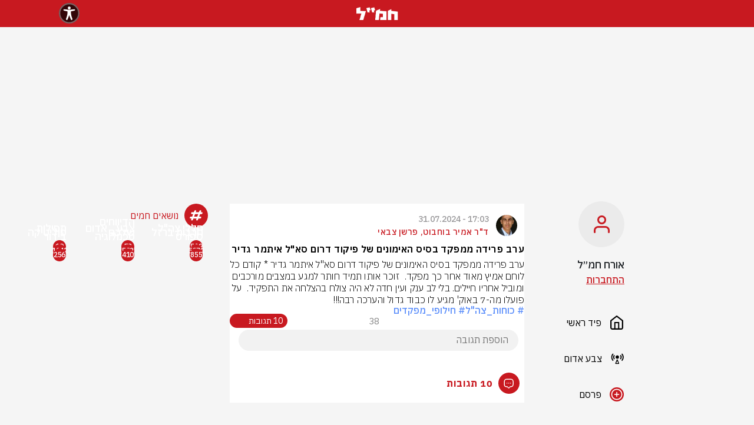

--- FILE ---
content_type: text/html; charset=utf-8
request_url: https://hamal.co.il/main/%D7%A2%D7%A8%D7%91-%D7%A4%D7%A8%D7%99%D7%93%D7%94-%D7%9E%D7%9E%D7%A4%D7%A7%D7%93-%D7%91%D7%A1%D7%99%D7%A1-%D7%94%D7%90%D7%99%D7%9E%D7%95%D7%A0%D7%99%D7%9D-%D7%A9%D7%9C-%D7%A4%D7%99%D7%A7%D7%95%D7%93-%D7%93%D7%A8%D7%95%D7%9D-%D7%A1%D7%90%D7%9C-%D7%90%D7%99%D7%AA%D7%9E%D7%A8-%D7%92%D7%93%D7%99%D7%A8-123360
body_size: 9334
content:
<!DOCTYPE html><html dir="rtl" lang="he"><head><meta charSet="utf-8"/><link rel="icon" href="/favicon.ico"/><link rel="apple-touch-icon" href="/favicon.ico"/><meta name="viewport" content="width=device-width, initial-scale=1, maximum-scale=1"/><meta name="google-site-verification" content="EpuXJ9p8IVNlbtVE0SQv2CxNe_dFVMLO_Hy2R1CZEnY"/><link rel="preload" href="/social-auth-buttons/google.png" as="image" fetchpriority="high"/><script>
      window.dataLayer = window.dataLayer || [];
      if (!window.dataLayerScriptRan) {
        window.dataLayer.push({"Writer_Name":"ד\"ר אמיר בוחבוט, פרשן צבאי","Writer_Id":"63f39ee73fd93bfbcc1c0519","Post_Title":"ערב פרידה ממפקד בסיס האימונים של פיקוד דרום סא\"ל איתמר גדיר","Post_Id":"66aa6cf01b019bdab95ff19c","Post_Published_Date":"31-07-2024 19:03","Post_Last_Update":"31-07-2024 19:03","Post_Picture_Count":1,"Post_Vid_Count":0,"Post_Tags_Count":2,"Post_Word_Count":262});
        window.dataLayerScriptRan = true;
      }
    </script><title>ערב פרידה ממפקד בסיס האימונים של פיקוד דרום סאל איתמר גדיר </title><meta name="description" content="ערב פרידה ממפקד בסיס האימונים של פיקוד דרום סא&quot;ל איתמר גדיר * קודם כל לוחם אמיץ מאוד אחר כך מפקד.  זוכר אותו תמיד חותר למגע במצבים מורכבים ומוביל אחריו חייל"/><meta property="og:title" content="ערב פרידה ממפקד בסיס האימונים של פיקוד דרום סאל איתמר גדיר | חמל"/><meta property="og:Post_published_time" content="2024-07-31 17:03"/><meta property="og:description" content="ערב פרידה ממפקד בסיס האימונים של פיקוד דרום סא&quot;ל איתמר גדיר * קודם כל לוחם אמיץ מאוד אחר כך מפקד.  זוכר אותו תמיד חותר למגע במצבים מורכבים ומוביל אחריו חייל"/><meta property="og:image" content="https://image-resizer.walla.cloud/image/2024/7/5/images/1722445060368_picture_591x1280.webp"/><meta name="robots" content="index, follow, max-snippet:-1, max-image-preview:large, max-video-preview:-1"/><meta name="og:url" content="https://hamal.co.il/main/%D7%A2%D7%A8%D7%91-%D7%A4%D7%A8%D7%99%D7%93%D7%94-%D7%9E%D7%9E%D7%A4%D7%A7%D7%93-%D7%91%D7%A1%D7%99%D7%A1-%D7%94%D7%90%D7%99%D7%9E%D7%95%D7%A0%D7%99%D7%9D-%D7%A9%D7%9C-%D7%A4%D7%99%D7%A7%D7%95%D7%93-%D7%93%D7%A8%D7%95%D7%9D-%D7%A1%D7%90%D7%9C-%D7%90%D7%99%D7%AA%D7%9E%D7%A8-%D7%92%D7%93%D7%99%D7%A8-123360"/><meta name="og:type" content="article"/><link rel="canonical" href="https://hamal.co.il/main/ערב-פרידה-ממפקד-בסיס-האימונים-של-פיקוד-דרום-סאל-איתמר-גדיר-123360"/><script type="application/ld+json">{"@context":"https://schema.org/","@type":"NewsArticle","mainEntityOfPage":{"@type":"WebPage","@id":"https://hamal.co.il/undefined/ערב-פרידה-ממפקד-בסיס-האימונים-של-פיקוד-דרום-סאל-איתמר-גדיר-123360"},"headline":"ערב פרידה ממפקד בסיס האימונים של פיקוד דרום סא\"ל איתמר גדיר","image":{"@type":"ImageObject","url":"https://image-resizer.walla.cloud/image/2024/7/5/images/1722445060368_picture_591x1280.webp","height":800,"width":1200},"author":{"@type":"Person","name":"ד\"ר אמיר בוחבוט, פרשן צבאי"},"datePublished":"1722445385370","publisher":{"@type":"NewsMediaOrganization","name":"hamal","logo":{"@type":"ImageObject","url":"https://hamal.co.il/seo/hamal.png","width":433}}}</script><link rel="preload" href="https://image-resizer.walla.cloud/image/2023/12/4/images/1703422706805_hamal-picture_155x157.webp" as="image" fetchpriority="high"/><link rel="preload" href="https://img.wcdn.co.il/2/7/6/7/2767657-46.jpg" as="image" fetchpriority="high"/><link rel="preload" href="https://image-resizer.walla.cloud/image/2025/2/2/images/1739366424663_picture_1722x1433.webp" as="image" fetchpriority="high"/><link rel="preload" href="https://image-resizer.walla.cloud/image/2023/10/4/images/1698395629445_hamal-picture_2048x1366.webp" as="image" fetchpriority="high"/><link rel="preload" href="https://image-resizer.walla.cloud/image/1679219724803_writer_1679219724968_3515702-46_222x332.jpeg" as="image" fetchpriority="high"/><link rel="preload" href="https://image-resizer.walla.cloud/image/1678017339891_writer_1678017339692_3503057-46_1600x1066.jpeg" as="image" fetchpriority="high"/><link rel="preload" href="https://image-resizer.walla.cloud/image/1681658089394_writer_1681658089384_3528286-46_222x332.jpeg" as="image" fetchpriority="high"/><link rel="preload" href="https://image-resizer.walla.cloud/image/1681658072361_writer_1681658072349_3528289-46_222x332.jpeg" as="image" fetchpriority="high"/><link rel="preload" href="https://image-resizer.walla.cloud/image/2023/8/1/images/1691412916396_writer_1691412916154_3515846-46_222x332.webp" as="image" fetchpriority="high"/><meta name="next-head-count" content="27"/><script>
                var _0x5cc8 = [
                  'getItem',
                  '_vadHb',
                  'type',
                  '-prod.js',
                  'text/javascript',
                  'googletag',
                  'appendChild',
                  '?timestamp=',
                  'data-publisher',
                  'push',
                  'cmd',
                  'vad_rollout',
                  'now',
                  'refresh',
                  'top',
                  'hamal',
                  'pubads',
                  'unshift',
                  'disableInitialLoad',
                  'document',
                  'setAttribute',
                  'src',
                  'vad_timestamp',
                  'random',
                  'head',
                  'vadPubId',
                  '//cdn.valuad.cloud/hb/',
                  'script',
                ];
                (function (_0x55361a, _0x5cc80a) {
                  var _0x421a93 = function (_0x40ffb1) {
                    while (--_0x40ffb1) {
                      _0x55361a['push'](_0x55361a['shift']());
                    }
                  };
                  _0x421a93(++_0x5cc80a);
                })(_0x5cc8, 0x1ca);
                var _0x421a = function (_0x55361a, _0x5cc80a) {
                  _0x55361a = _0x55361a - 0x0;
                  var _0x421a93 = _0x5cc8[_0x55361a];
                  return _0x421a93;
                };
                (function () {
                  function _0x4cb2e1() {
                    var _0x4f75be = _0x421a('0x5');
                    window[_0x421a('0xf')] = _0x4f75be;
                    var _0x3dc6f1 = _0x421a('0x5');
                    var _0x39345e = 'vad-hb-script';
                    var _0x441b82 = Date[_0x421a('0x2')]();
                    var _0x5a714c = window[_0x421a('0x4')][_0x421a('0x9')]['createElement'](
                      _0x421a('0x11'),
                    );
                    _0x5a714c[_0x421a('0x14')] = _0x421a('0x16');
                    _0x5a714c[_0x421a('0xa')](_0x421a('0x1a'), _0x4f75be);
                    _0x5a714c['id'] = _0x39345e;
                    _0x5a714c['async'] = !![];
                    var _0x88128e = _0x441b82 - (_0x441b82 % (0x15180 * 0x3e8));
                    var _0x404e91 =
                      parseInt(localStorage[_0x421a('0x12')](_0x421a('0xc')), 0xa) || _0x88128e;
                    _0x5a714c[_0x421a('0xb')] =
                      _0x421a('0x10') +
                      _0x3dc6f1 +
                      _0x421a('0x15') +
                      _0x421a('0x19') +
                      (_0x88128e > _0x404e91 ? _0x88128e : _0x404e91);
                    window['top'][_0x421a('0x9')][_0x421a('0xe')][_0x421a('0x18')](_0x5a714c);
                  }
                
                  function _0x207e61() {
                    window[_0x421a('0x17')] = window[_0x421a('0x17')] || { cmd: [] };
                    var _0x1d3604 = window['googletag'];
                    _0x1d3604[_0x421a('0x0')] = _0x1d3604[_0x421a('0x0')] || [];
                    if (_0x1d3604[_0x421a('0x0')]['unshift']) {
                      _0x1d3604[_0x421a('0x0')][_0x421a('0x7')](function () {
                        _0x1d3604['pubads']()[_0x421a('0x8')]();
                      });
                    } else {
                      _0x1d3604[_0x421a('0x0')][_0x421a('0x1b')](function () {
                        _0x1d3604[_0x421a('0x6')]()['disableInitialLoad']();
                      });
                    }
                  }
                
                  function _0x33822d() {
                    window['googletag'] = window[_0x421a('0x17')] || { cmd: [] };
                    var _0x4dac67 = window[_0x421a('0x17')];
                    _0x4dac67[_0x421a('0x0')][_0x421a('0x1b')](function () {
                      if (!window[_0x421a('0x13')]) {
                        _0x4dac67['pubads']()[_0x421a('0x3')]();
                      }
                    });
                  }
                
                  var _0x31a7d6 =
                    parseFloat(localStorage[_0x421a('0x12')](_0x421a('0x1'))) || 0x1;
                  if (Math[_0x421a('0xd')]() <= _0x31a7d6) {
                    _0x207e61();
                    _0x4cb2e1();
                    setTimeout(function () {
                      _0x33822d();
                    }, 0xbb8);
                  }
                })();                
              </script><script async="" src="/advertising/taboola/header.js"></script><script async="" src="https://securepubads.g.doubleclick.net/tag/js/gpt.js"></script><script>var googletag = googletag || {};
    googletag.cmd = googletag.cmd || [];</script><script>
                setTimeout(() => {
                  window.location.reload();
                }, 420000);
              </script><script async="" src="https://vjs.zencdn.net/7.6.0/video.min.js"></script><script async="" src="https://imasdk.googleapis.com/js/sdkloader/ima3.js"></script><script async="" src="https://cdnjs.cloudflare.com/ajax/libs/videojs-contrib-ads/6.6.5/videojs.ads.min.js"></script><script async="" src="https://akamai.advsnx.net/CDN/sdk/plugins/vjs/plugin.js"></script><script async="" src="/advertising/ads/videojs.ima.js"></script><script async="" src="/advertising/ads/gtm.js"></script><script async="" src="https://tags.dxmdp.com/tags/0354db52-501b-4843-bbbe-f1d50aa8d3f6/dmp-provider.js" type="text/javascript"></script><script>
                <!-- Accessibility Code for "hamal.co.il" -->
/*

Want to customize your button? visit our documentation page:

https://enterprise.nagich.co.il/custom-button.taf

*/
window.interdeal = {
    "sitekey": "b92700dcd03b90a3803a07da5c29a1e9",
    "Position": "Left",
    "domains": {
        "js": "https://js.nagich.co.il/",
        "acc": "https://access.nagich.co.il/"
    },
    "Menulang": "HE",
    "btnStyle": {
        "vPosition": [
            "80%",
            "20%"
        ],
        "scale": [
            "0.5",
            "0.5"
        ],
        "color": {
            "main": "#c81920 !important",
            "second": "#ffffff"
        },
        "icon": {
            "type": 11,
            "shape": "circle"
        }
    }
};
(function(doc, head, body){
    var coreCall             = doc.createElement('script');
    coreCall.src             = interdeal.domains.js + 'core/4.6.11/accessibility.js';
    coreCall.defer           = true;
    coreCall.integrity       = 'sha512-SVffVpbO/SKg8zoE3NWu0Ct32mTRDO5b27N4qA5C+e6ctRHVwAk158RdBWMlaD2UuAtQUxeRwY71joiCkwsFVA==';
    coreCall.crossOrigin     = 'anonymous';
    coreCall.setAttribute('data-cfasync', true );
    body? body.appendChild(coreCall) : head.appendChild(coreCall);
})(document, document.head, document.body);
            </script><link rel="preload" href="/_next/static/css/cec7c6d637794147.css" as="style"/><link rel="stylesheet" href="/_next/static/css/cec7c6d637794147.css" data-n-g=""/><link rel="preload" href="/_next/static/css/0baeba4685f222e3.css" as="style"/><link rel="stylesheet" href="/_next/static/css/0baeba4685f222e3.css" data-n-p=""/><noscript data-n-css=""></noscript><script defer="" nomodule="" src="/_next/static/chunks/polyfills-c67a75d1b6f99dc8.js"></script><script src="/_next/static/chunks/webpack-0998da3ebb7188e8.js" defer=""></script><script src="/_next/static/chunks/framework-0c7baedefba6b077.js" defer=""></script><script src="/_next/static/chunks/main-75a5109c8f1bebee.js" defer=""></script><script src="/_next/static/chunks/pages/_app-113a52be744fb7b5.js" defer=""></script><script src="/_next/static/chunks/925-adbb427b7c1a183c.js" defer=""></script><script src="/_next/static/chunks/429-586bc5cd3d3de585.js" defer=""></script><script src="/_next/static/chunks/pages/%5Bhashtag%5D/%5BitemSlug%5D-c9c033801175c001.js" defer=""></script><script src="/_next/static/9D7gesUS1JFMr05I7iYqN/_buildManifest.js" defer=""></script><script src="/_next/static/9D7gesUS1JFMr05I7iYqN/_ssgManifest.js" defer=""></script></head><body><div id="__next"><header class="styles_header__F_7Mc"><nav class="nav styles_navWrapper__fwAfn"><a class="nav-link"><img title="חמ׳׳ל" alt="חמ׳׳ל" loading="lazy" width="71" height="22" decoding="async" data-nimg="1" style="color:transparent" src="/images/logo.webp"/></a></nav></header><div class="styles_bannerWrapperLayout__iuS_n"><div class="slot styles_bannerKingDesktop__LOA0z"><div class="adunitContainer"><div class="adBox" id="top_desktop"></div></div></div></div><div class="container-lg p-0 styles_maxWidth__Buy32"><div class="styles_interSetctionForSticky__qg_8F"></div><main class="container-fluid px-0 styles_mainWrapper__5yuRk position-relative accessibility-parent"><div class="styles_rightStrip__unt63"><div class="styles_hideModal__nJ1XH" tabindex="-1"><div class="styles_modal__9fdYR"><span style="font-weight:600" class="styles_title__O7nqF"></span><p></p><div><button class="styles_cancelButton__jF2jl"></button><div class="styles_confirmButtonWrapper__JHwCV"></div></div></div></div><div class="styles_mainWrapper__AY0II "><div class="styles_hideModal__nJ1XH" tabindex="-1"><div class="styles_modal__9fdYR"><span style="font-weight:600" class="styles_title__O7nqF"></span><p></p><div class="styles_modalLogic__aAjhf"><div class="styles_authContainer__sUOcx"><div class="styles_pageContainer__g8oN4"><div class="styles_pageTitle__f9gVB"><span>רוצים להגיב ולהעלות דיווחים?</span><p>התחברו או הרשמו בזריזות לחמ״ל</p></div><form class="styles_formInput__H1SjK"><div class="styles_authPageInputContainer__epSL9"><div class="styles_labelContainer__tDfLP"><span class="styles_fakePlaceHolder__3yO20 ">מה הטלפון או המייל שלך?</span></div><input class="" name="contact-value" type="text" placeholder="" value=""/></div><div class="styles_errorNotification__gMAi_"></div><div class="styles_submitButContainer__NUuaI"><input type="submit" value="שלחו לי קוד אימות"/></div></form><div class="styles_socialProviders__bEnG0"><span>או התחברו באמצעות</span><div class="styles_socialProvidersButtons__xSn3J"><div style="cursor:pointer"><div class="styles_onClickContainer__sTfwe"><img alt="google-auth" fetchpriority="high" width="50" height="50" decoding="async" data-nimg="1" style="color:transparent" src="/social-auth-buttons/google.png"/></div></div><div style="cursor:pointer"><div class="styles_onClickContainer__sTfwe"><img alt="facebook-auth" loading="lazy" width="50" height="50" decoding="async" data-nimg="1" style="color:transparent" src="/social-auth-buttons/facebook.png"/></div></div></div></div></div><div class="styles_hideModal__nJ1XH" tabindex="-1"><div class="styles_modal__9fdYR"><img style="margin-top:100px" src="/icons/successLogin.svg" alt="התחברת בהצלחה"/><span style="font-weight:600" class="styles_title__O7nqF">איזה כיף שהתחברת</span><p></p><div><div class="styles_confirmButtonWrapper__JHwCV"><button class="btn btn-danger styles_negishutFixBtnFontSize__dSpAq styles_confirmButton__NsKjH">לעמוד הבית</button></div></div></div></div></div></div><div><button class="styles_cancelButton__jF2jl"></button><div class="styles_confirmButtonWrapper__JHwCV"></div></div></div></div><div class="d-flex styles_wrapper__3JFmg flex-column"><div class="styles_avatarContainer__lZdjR rounded-circle overflow-hidden styles_negishutFix__Mi2ZH"><div class="styles_defaultAvatarWrapper__dNEBb"><img src="/images/user-default.png" alt="default-avatar" height="30px" width="27px"/></div></div><div class="col"><div><span class="styles_name__anW0Y">אורח חמ״ל</span></div><div class="styles_displayFlex__MdjsE undefined" style="height:24px"><div class="styles_displayFlex__MdjsE"><span class="styles_online__oeiOp"><a class="styles_profileSettings__xg_iK">התחברות</a></span></div></div></div><input type="file" class="d-none" accept="image/*"/></div><button style="cursor:pointer;background-color:transparent;border:none;margin-right:-5px"><div class="styles_IconContainer__Xi7Os"><img title="home" alt="home" loading="lazy" width="24" height="24" decoding="async" data-nimg="1" style="color:transparent" src="/icons/nav-home.svg"/><span class="styles_IconText__xSyhb ">פיד ראשי</span></div></button><a href="/%D7%A6%D7%91%D7%A2_%D7%90%D7%93%D7%95%D7%9D-36"><div class="styles_IconContainer__Xi7Os"><img title="red-alert" alt="red-alert" loading="lazy" width="24" height="24" decoding="async" data-nimg="1" style="color:transparent" src="/icons/navigation/nav-red-alert.svg"/><span class="styles_IconText__xSyhb ">צבע אדום</span></div></a><button style="cursor:pointer;background-color:transparent;border:none;margin-right:-5px"><div class="styles_IconContainer__Xi7Os"><img title="add-post" alt="add-post" loading="lazy" width="24" height="24" decoding="async" data-nimg="1" style="color:transparent" src="/icons/navigation/nav-add-post.png"/><span class="styles_IconText__xSyhb">פרסם</span></div></button><div class="styles_settingsButtonsWrapper__S9Py4"><a class="d-flex align-items-center styles_a__FXcFr styles_standard__R0AeX styles_fontSize__l8IPx" target="_self" href="mailto:support@walla.net.il"><span class="">תמיכה</span><div><div class="styles_leftArrow__3PEF3"><img alt="link-arrow" title="link-arrow" loading="lazy" width="24" height="24" decoding="async" data-nimg="1" style="color:transparent" src="/icons/left-arrow1.svg"/></div></div></a><a class="d-flex align-items-center styles_a__FXcFr styles_standard__R0AeX styles_fontSize__l8IPx" target="_self" href="/terms-of-use"><span class="">תנאי שימוש</span><div><div class="styles_leftArrow__3PEF3"><img alt="link-arrow" title="link-arrow" loading="lazy" width="24" height="24" decoding="async" data-nimg="1" style="color:transparent" src="/icons/left-arrow1.svg"/></div></div></a><a class="d-flex align-items-center styles_a__FXcFr styles_standard__R0AeX styles_fontSize__l8IPx" target="_self" href="/policy"><span class="">מדיניות פרטיות</span><div><div class="styles_leftArrow__3PEF3"><img alt="link-arrow" title="link-arrow" loading="lazy" width="24" height="24" decoding="async" data-nimg="1" style="color:transparent" src="/icons/left-arrow1.svg"/></div></div></a><a class="d-flex align-items-center styles_a__FXcFr styles_standard__R0AeX styles_fontSize__l8IPx" target="_self" href="/instructions"><span class="">הנחיות לכתבי חמ״ל</span><div><div class="styles_leftArrow__3PEF3"><img alt="link-arrow" title="link-arrow" loading="lazy" width="24" height="24" decoding="async" data-nimg="1" style="color:transparent" src="/icons/left-arrow1.svg"/></div></div></a><a class="d-flex align-items-center styles_a__FXcFr styles_standard__R0AeX styles_fontSize__l8IPx" target="_blank" href="https://www.walla.co.il/accessibility"><span class="">הצהרת נגישות</span><div><div class="styles_leftArrow__3PEF3"><img alt="link-arrow" title="link-arrow" loading="lazy" width="24" height="24" decoding="async" data-nimg="1" style="color:transparent" src="/icons/left-arrow1.svg"/></div></div></a></div></div></div><div class="styles_hideModal__nJ1XH" tabindex="-1"><div class="styles_modal__9fdYR"><span style="font-weight:600" class="styles_title__O7nqF"></span><p></p><div class="styles_modalLogic__aAjhf"><div class="styles_authContainer__sUOcx"><div class="styles_pageContainer__g8oN4"><div class="styles_pageTitle__f9gVB"><span>רוצים להגיב ולהעלות דיווחים?</span><p>התחברו או הרשמו בזריזות לחמ״ל</p></div><form class="styles_formInput__H1SjK"><div class="styles_authPageInputContainer__epSL9"><div class="styles_labelContainer__tDfLP"><span class="styles_fakePlaceHolder__3yO20 ">מה הטלפון או המייל שלך?</span></div><input class="" name="contact-value" type="text" placeholder="" value=""/></div><div class="styles_errorNotification__gMAi_"></div><div class="styles_submitButContainer__NUuaI"><input type="submit" value="שלחו לי קוד אימות"/></div></form><div class="styles_socialProviders__bEnG0"><span>או התחברו באמצעות</span><div class="styles_socialProvidersButtons__xSn3J"><div style="cursor:pointer"><div class="styles_onClickContainer__sTfwe"><img alt="google-auth" fetchpriority="high" width="50" height="50" decoding="async" data-nimg="1" style="color:transparent" src="/social-auth-buttons/google.png"/></div></div><div style="cursor:pointer"><div class="styles_onClickContainer__sTfwe"><img alt="facebook-auth" loading="lazy" width="50" height="50" decoding="async" data-nimg="1" style="color:transparent" src="/social-auth-buttons/facebook.png"/></div></div></div></div></div><div class="styles_hideModal__nJ1XH" tabindex="-1"><div class="styles_modal__9fdYR"><img style="margin-top:100px" src="/icons/successLogin.svg" alt="התחברת בהצלחה"/><span style="font-weight:600" class="styles_title__O7nqF">איזה כיף שהתחברת</span><p></p><div><div class="styles_confirmButtonWrapper__JHwCV"><button class="btn btn-danger styles_negishutFixBtnFontSize__dSpAq styles_confirmButton__NsKjH">לעמוד הבית</button></div></div></div></div></div></div><div><button class="styles_cancelButton__jF2jl"></button><div class="styles_confirmButtonWrapper__JHwCV"></div></div></div></div><div><header class="styles_header__F_7Mc"><nav class="nav styles_navWrapper__fwAfn"><div class="styles_headerWrapper__rDciS"><img title="האשטגים" alt="האשטגים" loading="lazy" width="60" height="40" decoding="async" data-nimg="1" class="styles_rightPosition___3a84" style="color:transparent" src="/icons/arrow-back.webp"/><span class="styles_headerTitle__KHr5w">פוסט</span></div><div class="styles_hamalHeader__OpnWv"><a class="nav-link" href="/main"><img title="חמ׳׳ל" alt="חמ׳׳ל" loading="lazy" width="71" height="22" decoding="async" data-nimg="1" style="color:transparent" src="/images/logo.webp"/></a></div></nav></header></div><section class="styles_section__K1CMO"><article class="styles_article__BC4Ux styles_inItem__VqzqV "><header><div><div class="styles_writerContainer__8fUqD"><div class="styles_avatarContainer__TQCxA"><div class="rounded-circle overflow-hidden styles_avatarWrapper__Z_P4Q"><img src="https://image-resizer.walla.cloud/image/1685264786678_image_1066x1600.jpeg?width=100" title="ד&quot;ר אמיר בוחבוט, פרשן צבאי" alt="ד&quot;ר אמיר בוחבוט, פרשן צבאי"/></div></div><div class="styles_textDataContainer__caUG_"><span class="styles_span__I9y9v styles_date__Jyh31"></span><span class="styles_span__I9y9v styles_name___4jNY">ד&quot;ר אמיר בוחבוט, פרשן צבאי</span></div></div></div><div class="styles_titleContainer__87ym_ false"><h1 class="styles_title__QOrfi">ערב פרידה ממפקד בסיס האימונים של פיקוד דרום סא&quot;ל איתמר גדיר</h1></div></header><div class="styles_bodiesContainer__IND_f"></div><footer class="styles_footer__rk4gC"><div><div class="styles_hashtagsWrapper__xu8GU"><a class="styles_hashtag__Jwgkn" href="/%D7%9B%D7%95%D7%97%D7%95%D7%AA_%D7%A6%D7%94%22%D7%9C-1105"># כוחות_צה&quot;ל</a><a class="styles_hashtag__Jwgkn" href="/%D7%97%D7%99%D7%9C%D7%95%D7%A4%D7%99_%D7%9E%D7%A4%D7%A7%D7%93%D7%99%D7%9D-274"># חילופי_מפקדים</a></div></div><div><div class="styles_actionButtonsWrapper__XLkoM"><div class="styles_actionParent__6iwlf"><a target="_blank" href="https://api.whatsapp.com/send?text=https://hamal.co.il/main/ערב-פרידה-ממפקד-בסיס-האימונים-של-פיקוד-דרום-סאל-איתמר-גדיר-123360"><button class="styles_action__8YDU4 styles_whatsapp__dNAbA"> </button></a></div><div class="styles_actionParent__6iwlf styles_shareParent__iL8jJ"><button class="styles_action__8YDU4 styles_share__kmpkB"> </button><div class="styles_shareMenu__iFwQa "><a target="_blank" class="styles_action__8YDU4 styles_mail__6E83G" href="mailto:?subject=ערב פרידה ממפקד בסיס האימונים של פיקוד דרום סא&quot;ל איתמר גדיר | חמ&quot;ל&amp;body=ערב פרידה ממפקד בסיס האימונים של פיקוד דרום סא&quot;ל איתמר גדיר * קודם כל לוחם אמיץ מאוד אחר כך מפקד.  זוכר אותו תמיד חותר למגע במצבים מורכבים ומוביל אחריו חייל
https://hamal.co.il/main/ערב-פרידה-ממפקד-בסיס-האימונים-של-פיקוד-דרום-סאל-איתמר-גדיר-123360"> </a><a target="_blank" class="styles_action__8YDU4 styles_facebook__ompeK" href="https://www.facebook.com/sharer/sharer.php?u=https://hamal.co.il/main/ערב-פרידה-ממפקד-בסיס-האימונים-של-פיקוד-דרום-סאל-איתמר-גדיר-123360"> </a><a target="_blank" class="styles_action__8YDU4 styles_twitter___Ojcm" href="https://twitter.com/intent/tweet?url=https://hamal.co.il/main/ערב-פרידה-ממפקד-בסיס-האימונים-של-פיקוד-דרום-סאל-איתמר-גדיר-123360"> </a></div></div><div class="styles_actionParent__6iwlf undefined "><div class="styles_counterWrapper__tM2Qk"><span class="styles_text__6M_KX">38</span></div><button class="styles_action__8YDU4 styles_like__kys04"> </button></div><button class="styles_actionParent__6iwlf styles_commentParent__bDMKQ "><div class="styles_counterWrapper__tM2Qk styles_commentNumberAndTextWrapper__Fjz0Z"><span class="styles_commentTextSpan__Lu_qC">10 תגובות</span></div><div class="styles_commentIconWrapper__IjGT3"><div class="styles_action__8YDU4 styles_comment__nGr4_"> </div></div></button></div></div></footer><div class="styles_commentForm__dUJuZ"><div class="styles_commentInputForm__MTKkC"><div class="styles_disabledOverlay__Ohc8t"></div><div class="styles_commentFormBodyInit__UyUgB"><div class="styles_textAreaWrapper__J_c77 styles_commentFormBodyNotInit__Pw_0n"><textarea class="styles_textArea__FZkRO" style="height:auto" placeholder="הוספת תגובה" rows="1"></textarea></div></div></div></div></article></section><section><div id="comments"><header class="styles_headerComments__V80h7"><div class="styles_messageIconContainer__fbzrN"><div class="styles_messageIconWrapper__Octbc rounded-circle"><img alt="icon-msg" loading="lazy" width="20" height="20" decoding="async" data-nimg="1" style="color:transparent" src="/icons/message.svg"/></div><div class="styles_textContainer__FuhpG"><span>10 תגובות</span></div></div></header><div></div><div class="styles_lastCommentsIntersection__Pbcj6"></div></div></section><section></section><div class="styles_leftStrip__4cjX2"><div class="styles_mainWrapper__mIcEk"><div class="styles_headerContainer__KbIXe"><div class="styles_circle__x_k7T"><img title="האשטגים" alt="האשטגים" loading="lazy" width="24" height="24" decoding="async" data-nimg="1" style="color:transparent" src="/icons/icons-hashtag.svg"/></div><span class="styles_leftStripTitle__qfzXT">נושאים חמים</span></div><div class="container-fluid styles_innerWrapper__C4VEs leftAlignedContent"><div class="styles_hashtagsContainer__uitli"><div class="col-4 styles_hashTag__uifBr styles_negishutFixForDesktop__2uMuQ"><div class="col-12 position-relative"><div class="styles_count__0zW5S"><span>519</span></div><a href="/%D7%97%D7%9C%D7%9C%D7%99-%D7%A6%D7%94%D7%9C-305"><div class="position-absolute styles_imageMask__iOqI7"><div class="styles_text__V_qPz"><span>חללי צה&quot;ל</span></div></div><div style="position:relative;aspect-ratio:111 / 166"><img title="חללי צה&quot;ל" alt="חללי צה&quot;ל" fetchpriority="high" decoding="async" data-nimg="fill" style="position:absolute;height:100%;width:100%;left:0;top:0;right:0;bottom:0;color:transparent" src="https://image-resizer.walla.cloud/image/2023/12/4/images/1703422706805_hamal-picture_155x157.webp"/></div></a></div></div><div class="col-4 styles_hashTag__uifBr styles_negishutFixForDesktop__2uMuQ"><div class="col-12 position-relative"><div class="styles_count__0zW5S"><span>73</span></div><a href="/%D7%A6%D7%91%D7%A2_%D7%90%D7%93%D7%95%D7%9D-36"><div class="position-absolute styles_imageMask__iOqI7"><div class="styles_text__V_qPz"><span>צבע_
אדום</span></div></div><div style="position:relative;aspect-ratio:111 / 166"><img title="צבע_אדום" alt="צבע_אדום" fetchpriority="high" decoding="async" data-nimg="fill" style="position:absolute;height:100%;width:100%;left:0;top:0;right:0;bottom:0;color:transparent" src="https://img.wcdn.co.il/2/7/6/7/2767657-46.jpg"/></div></a></div></div><div class="col-4 styles_hashTag__uifBr styles_negishutFixForDesktop__2uMuQ"><div class="col-12 position-relative"><div class="styles_count__0zW5S"><span>19</span></div><a href="/%D7%AA%D7%A4%D7%99%D7%9C%D7%95%D7%AA-373"><div class="position-absolute styles_imageMask__iOqI7"><div class="styles_text__V_qPz"><span>תפילות </span></div></div><div style="position:relative;aspect-ratio:111 / 166"><img title="תפילות " alt="תפילות " fetchpriority="high" decoding="async" data-nimg="fill" style="position:absolute;height:100%;width:100%;left:0;top:0;right:0;bottom:0;color:transparent" src="https://image-resizer.walla.cloud/image/2025/2/2/images/1739366424663_picture_1722x1433.webp"/></div></a></div></div><div class="col-4 styles_hashTag__uifBr styles_negishutFixForDesktop__2uMuQ"><div class="col-12 position-relative"><div class="styles_count__0zW5S"><span>5371</span></div><a href="/%D7%97%D7%A8%D7%91%D7%95%D7%AA-%D7%91%D7%A8%D7%96%D7%9C-291"><div class="position-absolute styles_imageMask__iOqI7"><div class="styles_text__V_qPz"><span>חרבות ברזל</span></div></div><div style="position:relative;aspect-ratio:111 / 166"><img title="חרבות ברזל" alt="חרבות ברזל" fetchpriority="high" decoding="async" data-nimg="fill" style="position:absolute;height:100%;width:100%;left:0;top:0;right:0;bottom:0;color:transparent" src="https://image-resizer.walla.cloud/image/2023/10/4/images/1698395629445_hamal-picture_2048x1366.webp"/></div></a></div></div><div class="col-4 styles_hashTag__uifBr styles_negishutFixForDesktop__2uMuQ"><div class="col-12 position-relative"><div class="styles_count__0zW5S"><span>592</span></div><a href="/%D7%94%D7%93%D7%99%D7%95%D7%95%D7%97%D7%99%D7%9D-%D7%A9%D7%9C%D7%9B%D7%9D-1852"><div class="position-absolute styles_imageMask__iOqI7"><div class="styles_text__V_qPz"><span>הדיווחים שלכם</span></div></div><div style="position:relative;aspect-ratio:111 / 166"><img title="הדיווחים שלכם" alt="הדיווחים שלכם" fetchpriority="high" decoding="async" data-nimg="fill" style="position:absolute;height:100%;width:100%;left:0;top:0;right:0;bottom:0;color:transparent" src="https://image-resizer.walla.cloud/image/1679219724803_writer_1679219724968_3515702-46_222x332.jpeg"/></div></a></div></div><div class="col-4 styles_hashTag__uifBr styles_negishutFixForDesktop__2uMuQ"><div class="col-12 position-relative"><div class="styles_count__0zW5S"><span>1642</span></div><a href="/%D7%A4%D7%95%D7%9C%D7%99%D7%98%D7%99%D7%A7%D7%94-28"><div class="position-absolute styles_imageMask__iOqI7"><div class="styles_text__V_qPz"><span>פוליטיקה</span></div></div><div style="position:relative;aspect-ratio:111 / 166"><img title="פוליטיקה" alt="פוליטיקה" fetchpriority="high" decoding="async" data-nimg="fill" style="position:absolute;height:100%;width:100%;left:0;top:0;right:0;bottom:0;color:transparent" src="https://image-resizer.walla.cloud/image/1678017339891_writer_1678017339692_3503057-46_1600x1066.jpeg"/></div></a></div></div><div class="col-4 styles_hashTag__uifBr styles_negishutFixForDesktop__2uMuQ"><div class="col-12 position-relative"><div class="styles_count__0zW5S"><span>855</span></div><a href="/%D7%A1%D7%A4%D7%95%D7%A8%D7%98-13"><div class="position-absolute styles_imageMask__iOqI7"><div class="styles_text__V_qPz"><span>ספורט</span></div></div><div style="position:relative;aspect-ratio:111 / 166"><img title="ספורט" alt="ספורט" fetchpriority="high" decoding="async" data-nimg="fill" style="position:absolute;height:100%;width:100%;left:0;top:0;right:0;bottom:0;color:transparent" src="https://image-resizer.walla.cloud/image/1681658089394_writer_1681658089384_3528286-46_222x332.jpeg"/></div></a></div></div><div class="col-4 styles_hashTag__uifBr styles_negishutFixForDesktop__2uMuQ"><div class="col-12 position-relative"><div class="styles_count__0zW5S"><span>410</span></div><a href="/%D7%98%D7%9B%D7%A0%D7%95%D7%9C%D7%95%D7%92%D7%99%D7%94-9"><div class="position-absolute styles_imageMask__iOqI7"><div class="styles_text__V_qPz"><span>טכנולוגיה </span></div></div><div style="position:relative;aspect-ratio:111 / 166"><img title="טכנולוגיה " alt="טכנולוגיה " fetchpriority="high" decoding="async" data-nimg="fill" style="position:absolute;height:100%;width:100%;left:0;top:0;right:0;bottom:0;color:transparent" src="https://image-resizer.walla.cloud/image/1681658072361_writer_1681658072349_3528289-46_222x332.jpeg"/></div></a></div></div><div class="col-4 styles_hashTag__uifBr styles_negishutFixForDesktop__2uMuQ"><div class="col-12 position-relative"><div class="styles_count__0zW5S"><span>256</span></div><a href="/%D7%91%D7%99%D7%93%D7%95%D7%A8-170"><div class="position-absolute styles_imageMask__iOqI7"><div class="styles_text__V_qPz"><span>בידור</span></div></div><div style="position:relative;aspect-ratio:111 / 166"><img title="בידור" alt="בידור" fetchpriority="high" decoding="async" data-nimg="fill" style="position:absolute;height:100%;width:100%;left:0;top:0;right:0;bottom:0;color:transparent" src="https://image-resizer.walla.cloud/image/2023/8/1/images/1691412916396_writer_1691412916154_3515846-46_222x332.webp"/></div></a></div></div></div></div></div></div></main><div class="Toastify"></div><footer><div class="styles_hideModal__nJ1XH" tabindex="-1"><div class="styles_modal__9fdYR"><span style="font-weight:600" class="styles_title__O7nqF"></span><p></p><div><button class="styles_cancelButton__jF2jl"></button><div class="styles_confirmButtonWrapper__JHwCV"></div></div></div></div><nav class="styles_mainWrapper__sKPBQ"><div class="styles_navContainer__DAWD3"><a><div class="styles_navIconContainer__I52j6"><img title="home" alt="home" loading="lazy" width="24" height="24" decoding="async" data-nimg="1" style="color:transparent" src="/icons/navigation/nav-home.png"/><span class="styles_navText__w5Kh_">ראשי</span></div></a><a href="/hashtags"><div class="styles_navIconContainer__I52j6"><img title="hashtags" alt="hashtags" loading="lazy" width="24" height="24" decoding="async" data-nimg="1" style="color:transparent" src="/icons/navigation/nav-hashtag.svg"/><span class="styles_navText__w5Kh_">האשטאגים</span></div></a><a><div class="styles_navIconContainer__I52j6"><img title="add-post" alt="add-post" loading="lazy" width="24" height="24" decoding="async" data-nimg="1" style="color:transparent" src="/icons/navigation/nav-add-post-mobile.svg"/><span class="styles_navText__w5Kh_">דיווח</span></div></a><a href="/%D7%A6%D7%91%D7%A2_%D7%90%D7%93%D7%95%D7%9D-36"><div class="styles_navIconContainer__I52j6"><img title="red-alert" alt="red-alert" loading="lazy" width="24" height="24" decoding="async" data-nimg="1" style="color:transparent" src="/icons/navigation/nav-red-alert.svg"/><span class="styles_navText__w5Kh_">צבע אדום</span></div></a><a href="/settings"><div class="styles_navIconContainer__I52j6"><img title="profile" alt="profile" loading="lazy" width="24" height="24" decoding="async" data-nimg="1" style="color:transparent" src="/icons/navigation/nav-user.png"/><span class="styles_navText__w5Kh_">אישי</span></div></a></div></nav></footer></div></div><div id="vadInterstitialSplash"></div><script id="__NEXT_DATA__" type="application/json">{"props":{"hashtags":[{"_id":"65882b17c129d4265b10c456","text":"חללי צה\"ל","active":true,"timestamp":1703364302460,"projects":[1],"count":519,"slugId":305,"slug":"חללי-צהל-305","img":"https://image-resizer.walla.cloud/image/2023/12/4/images/1703422706805_hamal-picture_155x157.webp","__v":0},{"_id":"63fb2f887982d65a1f425b35","active":true,"text":"צבע_אדום","timestamp":1677406088765,"projects":[1],"count":73,"slugId":36,"slug":"צבע_אדום-36","img":"https://img.wcdn.co.il/2/7/6/7/2767657-46.jpg","__v":0},{"_id":"67aca048a4ab40e7567f31a4","text":"תפילות ","active":true,"timestamp":1739140949186,"projects":[1],"count":19,"slugId":373,"slug":"תפילות-373","img":"https://image-resizer.walla.cloud/image/2025/2/2/images/1739366424663_picture_1722x1433.webp","__v":0},{"_id":"6524e2526a979730b7825ba9","text":"חרבות ברזל","active":true,"timestamp":1696903338874,"projects":[1],"count":5371,"slugId":291,"slug":"חרבות-ברזל-291","__v":0,"img":"https://image-resizer.walla.cloud/image/2023/10/4/images/1698395629445_hamal-picture_2048x1366.webp"},{"_id":"63fb2f887982d65a1f42624d","active":true,"text":"הדיווחים שלכם","timestamp":1677406088769,"projects":[1],"count":592,"slugId":1852,"slug":"הדיווחים-שלכם-1852","img":"https://image-resizer.walla.cloud/image/1679219724803_writer_1679219724968_3515702-46_222x332.jpeg","__v":0},{"_id":"64036a8de2d80435e4768f34","text":"פוליטיקה","active":true,"timestamp":1677857901142,"projects":[1],"count":1642,"slugId":28,"slug":"פוליטיקה-28","__v":0,"img":"https://image-resizer.walla.cloud/image/1678017339891_writer_1678017339692_3503057-46_1600x1066.jpeg"},{"_id":"63fb39926e25570b2d4aa2db","text":"ספורט","active":true,"timestamp":1676999157943,"projects":[1],"count":855,"slugId":13,"slug":"ספורט-13","__v":0,"img":"https://image-resizer.walla.cloud/image/1681658089394_writer_1681658089384_3528286-46_222x332.jpeg"},{"_id":"63fb37d66e25570b2d4a90de","text":"טכנולוגיה ","active":true,"timestamp":1676999157943,"projects":[1],"count":410,"slugId":9,"slug":"טכנולוגיה-9","__v":0,"img":"https://image-resizer.walla.cloud/image/1681658072361_writer_1681658072349_3528289-46_222x332.jpeg"},{"_id":"64cf7286ae43a31b4c76ce0b","text":"בידור","active":true,"timestamp":1691063912059,"projects":[1],"count":256,"slugId":170,"slug":"בידור-170","__v":0,"img":"https://image-resizer.walla.cloud/image/2023/8/1/images/1691412916396_writer_1691412916154_3515846-46_222x332.webp"},{"_id":"63fb2f887982d65a1f426398","active":true,"text":"בריאות","timestamp":1677406088769,"projects":[1],"count":643,"slugId":2183,"slug":"בריאות-2183","img":"https://img.wcdn.co.il/w_120,h_140/3/3/2/4/3324907-46.jpg","__v":0},{"_id":"6406ec9e308c9864293c34b9","text":"חמ\"ל חיילים","active":true,"timestamp":1678003126851,"projects":[1],"count":343,"slugId":53,"slug":"חמל-חיילים-53","img":"https://image-resizer.walla.cloud/image/1681658045651_writer_1681658045639_3528291-46_222x332.jpeg","__v":0}],"reqUrl":"hamal.co.il","user":null,"__N_SSP":true,"pageProps":{"itemFetched":{"writer":{"_id":"63f39ee73fd93bfbcc1c0519","avatar":"https://image-resizer.walla.cloud/image/1685264786678_image_1066x1600.jpeg","display_name":"ד\"ר אמיר בוחבוט, פרשן צבאי","type":"regular"},"_id":"66aa6cf01b019bdab95ff19c","active":true,"body":[{"_id":"09b92c4eb9b67db235c0312c","type":"title","value":"ערב פרידה ממפקד בסיס האימונים של פיקוד דרום סא\"ל איתמר גדיר"},{"_id":"09b92c4eb9b67db235c0312d","type":"text","value":"ערב פרידה ממפקד בסיס האימונים של פיקוד דרום סא\"ל איתמר גדיר * קודם כל לוחם אמיץ מאוד אחר כך מפקד.  זוכר אותו תמיד חותר למגע במצבים מורכבים ומוביל אחריו חיילים. בלי לב ענק ועין חדה לא היה צולח בהצלחה את התפקיד.  על פועלו מה-7 באוק' מגיע לו כבוד גדול והערכה רבה!!!"},{"_id":"09b9bf1ab9b67db235c0312e","type":"picture","value":"https://image-resizer.walla.cloud/image/2024/7/5/images/1722445060368_picture_591x1280.webp"}],"likes":{"userIds":["384416","172618","115461","415032","166401","27436","81698","173017","210170","24405","482832","16010","308888","337142","39120","318271","5782","2569","370496","433648","263430","428248","126558","300003","174564","437576","218042","455832","66178","189010","25050","120896","125589","67558","457507","44328","360811","71412"],"count":38,"_id":"66aa6cf01b019bdab95ff19a"},"comments_count":10,"stampData":{"isActive":false,"text":"","color":"","_id":"66aa6cf01b019bdab95ff19d"},"isPinned":false,"pinnedIndex":-1,"type":"standard","createdAt":1722445040538,"updatedAt":1722445385342,"publishedAt":1722445385370,"isSuggestedPost":false,"metaData":{"metaId":123360,"slugTitle":"ערב-פרידה-ממפקד-בסיס-האימונים-של-פיקוד-דרום-סאל-איתמר-גדיר","slug":"ערב-פרידה-ממפקד-בסיס-האימונים-של-פיקוד-דרום-סאל-איתמר-גדיר-123360","title":"ערב פרידה ממפקד בסיס האימונים של פיקוד דרום סא\"ל איתמר גדיר | חמ\"ל","description":"ערב פרידה ממפקד בסיס האימונים של פיקוד דרום סא\"ל איתמר גדיר * קודם כל לוחם אמיץ מאוד אחר כך מפקד.  זוכר אותו תמיד חותר למגע במצבים מורכבים ומוביל אחריו חייל","ogTitle":"ערב פרידה ממפקד בסיס האימונים של פיקוד דרום סא\"ל איתמר גדיר | חמ\"ל","ogDescription":"ערב פרידה ממפקד בסיס האימונים של פיקוד דרום סא\"ל איתמר גדיר * קודם כל לוחם אמיץ מאוד אחר כך מפקד.  זוכר אותו תמיד חותר למגע במצבים מורכבים ומוביל אחריו חייל","ogImageUrl":"https://image-resizer.walla.cloud/image/2024/7/5/images/1722445060368_picture_591x1280.webp","shockingContent":false,"_id":"66aa6cf01b019bdab95ff19e"},"hideFromMain":false,"hashtags":[{"_id":"63fb2f887982d65a1f425f62","text":"כוחות_צה\"ל","active":true,"timestamp":1677406088765,"slugId":1105,"slug":"כוחות_צה\"ל-1105","projects":[1]},{"_id":"64ddde762c500d2b28d60090","text":"חילופי_מפקדים","active":true,"timestamp":1691575561660,"slugId":274,"slug":"חילופי_מפקדים-274","projects":[1]}],"moreOnTheSameTopic":[],"__v":1,"comments":[]},"hashtagSlug":"main","_firstCommentId":"","_lastCommentId":"","user":null,"reqUrl":"hamal.co.il"}},"page":"/[hashtag]/[itemSlug]","query":{"hashtag":"main","itemSlug":"ערב-פרידה-ממפקד-בסיס-האימונים-של-פיקוד-דרום-סאל-איתמר-גדיר-123360"},"buildId":"9D7gesUS1JFMr05I7iYqN","isFallback":false,"isExperimentalCompile":false,"gssp":true,"appGip":true,"locale":"he","locales":["he"],"defaultLocale":"he","scriptLoader":[]}</script></body></html>

--- FILE ---
content_type: text/html; charset=utf-8
request_url: https://www.google.com/recaptcha/api2/aframe
body_size: 268
content:
<!DOCTYPE HTML><html><head><meta http-equiv="content-type" content="text/html; charset=UTF-8"></head><body><script nonce="W4e0zRyu7P9TGMX2tLo9MQ">/** Anti-fraud and anti-abuse applications only. See google.com/recaptcha */ try{var clients={'sodar':'https://pagead2.googlesyndication.com/pagead/sodar?'};window.addEventListener("message",function(a){try{if(a.source===window.parent){var b=JSON.parse(a.data);var c=clients[b['id']];if(c){var d=document.createElement('img');d.src=c+b['params']+'&rc='+(localStorage.getItem("rc::a")?sessionStorage.getItem("rc::b"):"");window.document.body.appendChild(d);sessionStorage.setItem("rc::e",parseInt(sessionStorage.getItem("rc::e")||0)+1);localStorage.setItem("rc::h",'1768511312344');}}}catch(b){}});window.parent.postMessage("_grecaptcha_ready", "*");}catch(b){}</script></body></html>

--- FILE ---
content_type: text/css; charset=UTF-8
request_url: https://hamal.co.il/_next/static/css/0baeba4685f222e3.css
body_size: 6270
content:
.styles_writerContainer__8fUqD{display:flex;height:36px;padding-left:16px}.styles_avatarContainer__TQCxA{min-width:60px;display:flex;justify-content:center}.styles_avatarWrapper__Z_P4Q{aspect-ratio:1;height:100%;background-color:#aaa}.styles_avatarWrapper__Z_P4Q img{width:36px;height:36px;object-fit:cover;object-position:center}.styles_span__I9y9v{font-size:14rem;font-weight:500;display:block;line-height:1}.styles_date__Jyh31{color:#989799}.styles_dateInAlarm__QMdAQ{color:#fff}.styles_name___4jNY{letter-spacing:.53px;color:#c81920}.styles_textDataContainer__caUG_{display:flex;height:100%;flex-direction:column;justify-content:space-between}.styles_alarmLine__CbKgU{height:100%;border-radius:20px;background-color:#c81920;justify-content:space-between;font-size:18rem;padding:0 14px}.styles_alarmLine__CbKgU,.styles_stampHeader__BqfsV{width:100%;display:flex;align-items:center;color:#fff}.styles_stampHeader__BqfsV{min-height:24px;padding:0 10px;font-size:14rem;text-align:right;font-family:IBM Plex Sans Hebrew,sans-serif;margin-top:12px;line-height:normal;font-weight:700}.styles_titleContainer__87ym_{padding-inline:60px 16px;-webkit-padding-before:12px;padding-block-start:12px;-webkit-padding-after:6px;padding-block-end:6px}.styles_titleContainerWithStampData__hWQrS{-webkit-padding-before:6px;padding-block-start:6px}.styles_stampDataContainer__vjUpG{padding-inline:60px 16px}.styles_title__QOrfi{font-weight:600;letter-spacing:.44px}.styles_text__5kD2j,.styles_title__QOrfi{font-size:16rem;line-height:1.25;color:#000;margin:0}.styles_text__5kD2j{word-wrap:break-word;white-space:pre-wrap;font-weight:300;letter-spacing:.2px}.styles_text__5kD2j a{cursor:pointer}.styles_embedContainer__G3Rr3{width:-moz-fit-content;width:fit-content;max-width:100%;display:flex;justify-content:center}.styles_embedWrap__Iwqo7{display:flex;flex-direction:column;justify-content:center;align-items:center;overflow:hidden;max-width:100%}.styles_embedWrap__Iwqo7>*{width:100%}@media (min-width:576px){.styles_embedWrap__Iwqo7{aspect-ratio:unset}}.styles_overlay__5VFXw{position:absolute;width:100%;height:100%;background-image:linear-gradient(121deg,rgba(0,0,0,.72),transparent 51%);z-index:1}.styles_wrapper__JfhkB{position:absolute;left:12px;top:6px}.styles_play__kw9vm{background-color:transparent;background-repeat:no-repeat;background-size:cover;border:none;width:26px;height:26px;background-image:url(/icons/play.svg);margin:0}.styles_time__EM1Ys{display:block;color:#fff;font-size:10rem}@media (min-width:769px){.styles_time__EM1Ys{font-size:12rem}.styles_play__kw9vm{width:36px;height:36px}}.styles_playerWrapper__GoRLx{display:flex;direction:ltr;width:100%;height:61px;margin-bottom:18px}.styles_buttonsSection___t8Fo{width:53px;background:#000;border-top-left-radius:10px;border-bottom-left-radius:10px;display:flex;flex-direction:column;align-items:center;justify-content:center}.styles_button__wxTTv{border:none;background-color:transparent;width:24px;height:24px}.styles_play___AFTi{background-image:url(/icons/play-circle.svg);background-repeat:no-repeat}.styles_pause__gcqnb{background-image:url(/icons/pause-circle.svg);background-repeat:no-repeat}.styles_buttonText__CYp7I{margin:2px 0 0;font-size:10rem;font-weight:400;font-stretch:normal;font-style:normal;line-height:normal;letter-spacing:normal;text-align:center;color:#fff}.styles_progress__Y_QpD{display:flex;flex-direction:column;align-items:center;justify-content:center;width:100%;height:61px;padding:10px;background:#c81920;border-top-right-radius:10px;border-bottom-right-radius:10px;cursor:pointer}.styles_waveform__ACJ98{width:100%;height:61px}.styles_voteOption__SOBGT{padding:2px 17px 2px 2px;border-radius:6px;border:1px solid #fcb9bc;color:#c81920;cursor:pointer;background-color:#fff;display:flex;justify-content:space-between;line-height:39px;font-size:14rem}.styles_voteOption__SOBGT:hover{background-color:rgba(200,25,32,.03)}.styles_inactive__3x4T3{cursor:default}.styles_votePercent__6zz_w{background-color:#ffe6e6;border-radius:6px 0 0 6px;min-width:80px;display:inline-flex;align-items:center;justify-content:center;text-align:center}.styles_votePercentActive__FaOS0{background-color:#fcb9bc}.styles_voteText__Y3Kk7{word-break:break-word}.styles_voteOptionsContainer__bFFF7{display:flex;flex-direction:column;gap:16px}.styles_footerBlock__3SZp_{margin-top:16px}.styles_footerBlock__3SZp_ span{margin-block:16px 0;font-size:16rem;font-weight:500;text-align:right;color:#838383}.styles_footerBlock__3SZp_ span.styles_isOverText__SldLQ{color:#000}.styles_column__bjSuu{flex:0 0 auto}.styles_battler__2zy71,.styles_column__bjSuu{display:flex;justify-content:center;align-items:center}.styles_battler__2zy71{flex-direction:column;width:100%}.styles_battler__2zy71 .styles_imgWrap__LQk7i{aspect-ratio:1/1;overflow:hidden;position:relative;width:100%;border-radius:6px}.styles_battler__2zy71 .styles_imgWithAfterChoose__A_58l{width:90%;margin-top:8px}.styles_battler__2zy71 .styles_imgWrap__LQk7i img{position:relative;object-fit:cover;object-position:top}.styles_meter__Ogjuh{width:35px}.styles_battlerText__eCjIO{word-break:break-word;font-size:16rem;font-weight:500;line-height:1;text-align:center;color:#000;margin-block:10px 0}.styles_footerBlock__w_wQN{margin-top:16px}.styles_footerBlock__w_wQN span{margin-block:16px 0;font-size:16rem;font-weight:500;text-align:right;color:#838383}.styles_footerBlock__w_wQN span.styles_isOverText__iV8HR{color:#000}ul.styles_markedList__ajDSr{list-style-type:none}ul.styles_markedList__ajDSr li{position:relative;display:flex;flex-direction:column;margin:1rem 0 0;padding-right:1rem;justify-content:center}ul.styles_markedList__ajDSr li.styles_title__zZhsL{font-weight:700;line-height:1.11;letter-spacing:.5px;color:#c81920;font-size:18rem;min-height:34px}ul.styles_markedList__ajDSr li.styles_title__zZhsL:after{content:"";background:url(/icons/logo.svg) transparent;background-size:contain;width:36px;height:36px;z-index:1;border-radius:100%;position:absolute;top:0;bottom:0;right:-15px;transform:translate(50%)}ul.styles_markedList__ajDSr li.styles_subTitle__I56Cq{font-size:16rem;font-weight:600;line-height:1.25;letter-spacing:.44px;color:#000}ul.styles_markedList__ajDSr li:before{background-color:#d1d1d1;width:1px;content:"";position:absolute;top:9px;bottom:0;right:-15px;height:calc(100% + 18px)}ul.styles_markedList__ajDSr li:not(.styles_title__zZhsL):not(.styles_subTitle__I56Cq):after{background-color:#c00;width:9px;height:9px;border-radius:100%;content:"";position:absolute;top:4px;bottom:0;right:-15px;transform:translate(46%,12%)}ul.styles_markedList__ajDSr li:first-child{margin-top:0}ul.styles_markedList__ajDSr li:first-child:before{top:10px}ul.styles_markedList__ajDSr li:last-child:before{height:26px;top:-1rem}ul.styles_markedList__ajDSr li span:first-child{color:#c81920;font-size:14rem}ul.styles_markedList__ajDSr li span:nth-child(2){font-size:16rem;line-height:1.25;letter-spacing:normal;text-align:right;color:#000}.styles_bodiesContainer__IND_f{padding-inline:60px 16px;display:flex;flex-direction:column;gap:16px}.styles_hashtagsWrapper__xu8GU{display:flex;flex-wrap:wrap;gap:5px}.styles_hashtag__Jwgkn{text-decoration:none;font-size:16rem;font-weight:500;line-height:1;text-align:right;color:#5b8efb;cursor:pointer}.styles_actionButtonsWrapper__XLkoM{display:flex;justify-content:space-between;align-items:center;height:20px}.styles_actionParent__6iwlf{height:100%;position:relative;cursor:pointer}.styles_commentIconWrapper__IjGT3{height:100%;width:29px;background-color:#c81920;border-radius:12px 0 0 12px;padding-block:1px;display:flex}.styles_commentNumberAndTextWrapper__Fjz0Z{padding:2px 8px 1px 4px;border-radius:0 12px 12px 0;left:28px!important}.styles_commentNumberAndTextWrapper__Fjz0Z,.styles_commentNumberWrapper___WXSY{height:100%;font-weight:400;font-size:14rem;color:#fff;background-color:#c81920;white-space:nowrap}.styles_commentNumberWrapper___WXSY{padding:1px 8px;border-radius:12px;left:0!important}.styles_commentTextSpan__Lu_qC{display:table;margin:0 auto}.styles_action__8YDU4{display:inline-block;text-decoration:none;border:none;background-color:transparent;background-repeat:no-repeat;background-position:50%;background-size:cover;height:100%;aspect-ratio:1/1;padding:0;margin:0;vertical-align:top}.styles_counterWrapper__tM2Qk{height:100%;position:absolute;left:23px}.styles_like__kys04{cursor:pointer;background-image:url(/icons/heart.svg)}.styles_liked__Djqx8{cursor:pointer;background-image:url(/icons/heart-liked.svg)}.styles_noSharingOptionsPositions__WYHwH{display:flex;justify-content:flex-end}.styles_comment__nGr4_{background-image:url(/icons/message.svg)}.styles_oldStyleComment__D9ckd{background-image:url(/icons/message-gray.svg)}.styles_commentParent__bDMKQ{width:70px;display:flex;justify-content:flex-end;padding:0;height:24px;border:unset;background-color:transparent}.styles_noSharingCommentParent__4TCx_{width:25%}.styles_commentParent__bDMKQ:hover span{color:#fff;cursor:pointer}.styles_oldStyleCommentParent__uJ2nw:hover span{color:#c81920;cursor:pointer}.styles_oldStyleCommentParent__uJ2nw:hover .styles_oldStyleComment__D9ckd{background-image:url(/icons/message-on.svg)}.styles_share__kmpkB{background-image:url(/icons/share.svg);cursor:pointer;position:relative}.styles_shareParent__iL8jJ:hover .styles_share__kmpkB{background-image:url(/icons/share-on.svg)}.styles_facebook__ompeK,.styles_mail__6E83G,.styles_twitter___Ojcm,.styles_whatsapp__dNAbA{background-image:url(/icons/whatsapp.svg)}.styles_facebook__ompeK,.styles_mail__6E83G,.styles_twitter___Ojcm{padding:1rem;background-repeat:no-repeat!important;background-position:50%!important;border-radius:4px;border:2px solid transparent;transition:.3s}.styles_facebook__ompeK:hover,.styles_mail__6E83G:hover,.styles_twitter___Ojcm:hover{box-shadow:0 0 5px 2px rgba(0,0,0,.1);border-radius:10px;border:2px solid rgba(0,0,0,.3);background-color:rgba(0,0,0,.2)}.styles_facebook__ompeK{background:url("data:image/svg+xml,%3Csvg xmlns='http://www.w3.org/2000/svg' width='22' height='22' viewBox='0 0 22 22' fill='none'%3E%3Cg clip-path='url(%23clip0_834_3399)'%3E%3Cpath d='M21.4951 11.3181C21.4951 5.34613 16.6833 0.504883 10.7476 0.504883C4.81184 0.504883 0 5.34613 0 11.3181C0 16.7152 3.93021 21.1888 9.06826 22V14.4438H6.33938V11.3181H9.06826V8.93584C9.06826 6.22577 10.6728 4.72881 13.1278 4.72881C14.3037 4.72881 15.5336 4.94 15.5336 4.94V7.60108H14.1784C12.8433 7.60108 12.4269 8.43467 12.4269 9.2898V11.3181H15.4076L14.9311 14.4438H12.4269V22C17.5649 21.1888 21.4951 16.7155 21.4951 11.3181Z' fill='%23838383'/%3E%3C/g%3E%3Cdefs%3E%3CclipPath id='clip0_834_3399'%3E%3Crect width='21.4951' height='21.4951' fill='white' transform='translate(0 0.504883)'/%3E%3C/clipPath%3E%3C/defs%3E%3C/svg%3E")}.styles_mail__6E83G{background:url("data:image/svg+xml,%3Csvg xmlns='http://www.w3.org/2000/svg' width='22' height='22' viewBox='0 0 22 22' fill='none'%3E%3Cpath d='M19.2424 6.47666V15.7661C19.2424 16.499 18.6483 17.0932 17.9153 17.0932H3.31766C2.58475 17.0932 1.9906 16.499 1.9906 15.7661V6.47666M19.2424 6.47666C19.2424 5.74374 18.6483 5.1496 17.9153 5.1496H3.31766C2.58475 5.1496 1.9906 5.74374 1.9906 6.47666M19.2424 6.47666L11.3719 11.9255C10.9174 12.2401 10.3156 12.2401 9.86113 11.9255L1.9906 6.47666' stroke='%23838383' stroke-width='1.69864' stroke-linecap='round' stroke-linejoin='round'/%3E%3C/svg%3E")}.styles_twitter___Ojcm{background:url("data:image/svg+xml,%3Csvg xmlns='http://www.w3.org/2000/svg' width='18' height='18' viewBox='0 0 18 18' fill='none'%3E%3Cg clip-path='url(%23clip0_834_3401)'%3E%3Cpath d='M10.2964 7.77656L16.7371 0.339844H15.2109L9.61847 6.79713L5.15179 0.339844H0L6.75444 10.1043L0 17.9029H1.52638L7.4322 11.0839L12.1493 17.9029H17.3011L10.2962 7.77656H10.2967H10.2964ZM8.20584 10.1903L7.52145 9.21799L2.07626 1.4811H4.42054L8.81498 7.725L9.49938 8.69727L15.2116 16.8134H12.8673L8.20599 10.1905V10.1901L8.20584 10.1903Z' fill='%23838383'/%3E%3C/g%3E%3Cdefs%3E%3CclipPath id='clip0_834_3401'%3E%3Crect width='17.301' height='17.5631' fill='white' transform='translate(0 0.339844)'/%3E%3C/clipPath%3E%3C/defs%3E%3C/svg%3E")}.styles_text__6M_KX{color:#838383;height:16px;font-size:15rem;display:inline-block;text-align:left}.styles_shareMenu__iFwQa{position:absolute;border-radius:6px;background-color:#fff;top:1rem;pointer-events:none;transition-property:top,opacity;transition-duration:.3s;opacity:0;z-index:90;-webkit-backdrop-filter:blur(1px);backdrop-filter:blur(1px);display:flex;left:33%;transform:translate(-48%);height:50px;box-shadow:0 54px 55px rgba(0,0,0,.25),0 -12px 30px rgba(0,0,0,.12),0 4px 6px rgba(0,0,0,.12),0 12px 13px rgba(0,0,0,.17),0 -3px 5px rgba(0,0,0,.09)}.styles_shareMenu__iFwQa.styles_show__nixrQ{top:40rem;pointer-events:all;opacity:1}.styles_shareMenu__iFwQa:after,.styles_shareMenu__iFwQa:before{--border-size:10px;content:"";display:block;position:absolute;top:0;left:44%;border:var(--border-size) solid transparent;border-bottom:calc(var(--border-size) * 2) solid #fff;border-top:0;transform:translateY(-100%)}.styles_shareMenu__iFwQa:after{border:none;left:0;width:100%;background-color:transparent;height:calc(var(--border-size) * 2.4)}.styles_footer__rk4gC{padding-inline:60px 16px;padding-block:16px;display:flex;flex-direction:column;gap:16px}.styles_commentInputForm__MTKkC{position:relative;font-size:16rem;margin:5px;background-color:#fff}.styles_disabledOverlay__Ohc8t{position:absolute;top:0;left:0;width:100%;height:100%;cursor:pointer}.styles_commentFormHeader__NcZl1{padding:0 10px}.styles_colorRed__OzTZg{color:#c81920}.styles_commentFormBody__oSop4{display:flex}.styles_commentFormBodyInit__UyUgB{padding-top:0}.styles_commentFormBodyNotInit__Pw_0n{padding-right:16px}.styles_avatarContainer__KFqxM{width:45px;display:flex;justify-content:center}.styles_avatarWrapper__3LVg3{aspect-ratio:1;height:36px;background-color:#aaa}.styles_avatarWrapper__3LVg3 img{width:20px;height:25px;object-fit:cover;object-position:center;border-radius:50%}.styles_textAreaWrapper__J_c77{flex-grow:1;padding-left:10px;margin-bottom:7px;padding-right:5px}.styles_textArea__FZkRO{color:#464646;font-weight:400;border-radius:18px;background-color:#f2f2f2;border:none;width:100%;height:36px;min-height:36px;max-height:82px;padding:5px 17px 5px 7px;margin:0;resize:none;overflow:hidden;vertical-align:top;outline:none}.styles_textArea__FZkRO[data-placeholder]:empty:before{content:attr(data-placeholder);color:#888}.styles_commentFormFooter__umtfZ{display:flex;justify-content:space-between;align-items:center;padding-inline:10px 16px;padding-block:14px}.styles_submitBtn__HzmMQ{color:#fff;border-radius:6px;background-color:#c81920;border:0;width:68px;height:34px}.styles_disabled___0cWd{background-color:#dea1a5}@media (max-width:1000px){.styles_commentFormBodyInit__UyUgB{padding-top:9px}}.styles_mainWrapper__Xcwhe{display:flex;flex-direction:column;padding-inline:60px 16px;padding-block:16px}.styles_mainTitle__FD_Zb{font-weight:600;letter-spacing:0;color:#c81920}.styles_mainTitle__FD_Zb,.styles_title__JFuIs{font-size:16rem;line-height:20px;text-align:right}.styles_title__JFuIs{color:#5b8efb;font-style:normal;font-weight:400}.styles_section__GO3vJ{display:flex;gap:20px;margin:10px 0;align-items:center}.styles_section__GO3vJ img{object-fit:cover;border-radius:6px;min-width:80px;max-width:80px;min-height:60px;max-height:60px}.styles_article__BC4Ux{padding-top:19px;border-bottom:15px solid #ededed;background-color:#fff}.styles_inItem__VqzqV{border-bottom:15px solid #fff}.styles_commentForm__dUJuZ{display:block}@media (max-width:1000px){.styles_commentForm__dUJuZ{border-top:1px solid #c4c4c4;background:hsla(0,0%,100%,.97);z-index:999;position:fixed;bottom:77px;width:100%;max-width:600px}}.styles_headerComment__litsv{display:flex;padding-left:16px}.styles_avatarContainerIsReplay__Gs2QY,.styles_avatarContainer__ocypu{width:60px;height:56px;padding-top:20px;display:flex;justify-content:center}.styles_avatarContainerIsReplay__Gs2QY{margin-right:30px}.styles_userAvatarWrapper__b5VdC{aspect-ratio:1;height:100%;background-color:#aaa}.styles_userAvatarWrapper__b5VdC img{width:36px;height:36px;object-fit:cover;object-position:center}.styles_avatarWrapper__XhYxc{aspect-ratio:1;height:42px;background-color:#ebebeb;display:flex;justify-content:center;align-items:center;width:42px;border-radius:50%}.styles_avatarWrapper__XhYxc img{max-width:100%;height:auto;padding:2px;object-fit:cover;object-position:center}.styles_commentTextDataContainer__oKWev{display:flex;justify-content:space-between;flex-grow:1;height:32px;width:200px}.styles_rightSideData__OqLoy{font-size:14rem;font-weight:500;line-height:1;text-align:right;display:flex;flex-direction:column;justify-content:space-between}.styles_rightSideData__OqLoy span{display:inline-block}.styles_date__EplNn{color:#989799}.styles_name__t705m{color:#c81920}.styles_leftSideData__yMp3e{display:flex;align-items:top;position:relative}.styles_topBorderDashed__l0H1O{border-top:1px dashed #d8d8d8;width:calc(100%);display:flex}.styles_topBorder__gPerI{width:calc(100%);display:flex}.styles_removeTopBorder__502tz{border-top:none}.styles_addButtomBorder__OIFbC{border-bottom:1px solid #d9d9d9}.styles_commentSettingsButton__aO1kC{background-color:unset;border:unset;display:flex;padding:0}.styles_chevronDownWrapper__2UofN{height:7px;width:12px;position:relative;transition:.25s ease-in-out;transform:rotate(0)}.styles_chevronDownWrapperActive__xsXyj{transform:rotate(180deg)}.styles_commentSettingMenu___4uVv{position:absolute;list-style-type:none;padding:0;margin:0;top:25px;left:0;transition:.25s ease-in-out;transition-delay:.15s;transform:scaleY(0);transform-origin:top center;z-index:9}.styles_commentSettingMenuOpen__bI9Df{transform:scaleY(1)}.styles_commentSettingMenu___4uVv>li{margin:0;background-color:#fff;display:flex}.styles_commentSettingMenu___4uVv>li:hover>button{background-color:rgba(234,2,2,.47)}.styles_commentSettingMenu___4uVv>li>button{background:none;cursor:pointer;font-size:14rem;text-align:center;border:1px solid #545454}.styles_commentBodyContainerIsReplay__lZ9ex,.styles_commentBodyContainer__obWFS{padding-inline:0 16px;padding-top:8px}.styles_textContent__h7VyI{padding:0;margin:0;font-size:16rem;line-height:1.25;text-align:right;color:#000;word-wrap:break-word;white-space:pre-wrap}.styles_replayConnectionLine__RqGMl{width:.5px;height:100%;background-color:#000;position:absolute;right:0;z-index:0}.styles_footer__wxFfV{padding-inline:60px 16px;padding-block:16px}.styles_footerisReply__9c2xN{padding-inline:90px 16px;padding-block:16px}.styles_commentForm__2L1CT{padding-block:10px}.styles_lastComment__hcnD7{border-bottom:1px solid #d9d9d9;padding-bottom:16px}.styles_display__0d9gB{display:block}.styles_commentForm__2L1CT{border-top:1px solid #c4c4c4;background:hsla(0,0%,100%,.97);z-index:1000;position:fixed;bottom:0;width:100%;max-width:500px}@media (max-width:1000px){.styles_commentForm__2L1CT{border-top:1px solid #c4c4c4;background:hsla(0,0%,100%,.97);z-index:1000;position:fixed;bottom:66px;width:100%;max-width:600px}}.styles_avatarContainer__hfKVz{width:36px;height:36px;margin:0 8px;display:flex;justify-content:center}.styles_avatarContainerIsReplay__rqjO4{width:22px;height:22px;margin-right:50px;margin-left:8px;display:flex;justify-content:center;position:relative}.styles_userAvatarWrapper__fNKgN{aspect-ratio:1;height:100%;background-color:#aaa}.styles_userAvatarWrapper__fNKgN img{width:36px;height:36px;object-fit:cover;object-position:center}.styles_userAvatarWrapper__fNKgN.styles_Reply__1Jz2_ img{width:22px;height:22px;object-fit:cover;object-position:center}.styles_avatarWrapper__9iZ5u{aspect-ratio:1;height:36px;background-color:#ebebeb;display:flex;justify-content:center;align-items:center;width:36px;border-radius:50%}.styles_avatarWrapper__9iZ5u img{max-width:100%;height:auto;padding:2px;object-fit:cover;object-position:center}.styles_avatarWrapper__9iZ5u.styles_Reply__1Jz2_{width:22px;height:22px;object-fit:cover;object-position:center}.styles_AvatarConnectionLine__rO_sl{height:calc(100% + 28px);top:36px}.styles_AvatarConnectionLineLonger__YegVS,.styles_AvatarConnectionLine__rO_sl{width:26px;position:absolute;right:24px;border-right:1px solid #000;border-bottom:1px solid #000;border-radius:5px 0;z-index:0}.styles_AvatarConnectionLineLonger__YegVS{height:calc(100% + 195px)}.styles_AvatarReplyConnectionLine__7baWz{width:26px;height:30px;position:absolute;left:22px;top:-18px;z-index:0;border-right:.5px solid #000;border-bottom:.5px solid #000;border-radius:5px 0;display:none}.styles_container__6az1E{display:flex;flex-direction:row;cursor:pointer;padding-bottom:10px}.styles_name__dw4Ny{color:#c81920}.styles_singleReply__Z18hA{font-weight:500;color:#989799}.styles_multipleReplies__rTu6E{font-weight:500;margin-right:50px}.styles_multipleReplies__rTu6E:after{content:url(/icons/icon-reply.svg);margin-right:7px;margin-top:3px;position:absolute}.styles_text__I1qtl{font-size:16px}.styles_article__uDfwL,.styles_replies__PK2IL{background-color:#fff}.styles_commentContainer___4O3w{display:flex;position:relative}.styles_commentWrapper__Q6PKZ{background-color:#eee;border-radius:15px;width:100%;padding:15px;margin-left:15px}.styles_commentWrapperReply__aMLH6{background-color:#f7f7f7;border-radius:15px;width:100%;padding:15px;margin-left:15px}.styles_replyConnector__rFXFv{width:26px;height:calc(100% + 65px);position:absolute;right:24px;border-right:1px solid #000;border-bottom:1px solid #000;border-radius:5px 0;z-index:0}.styles_article__uDfwL{padding-top:15px}.styles_replies__PK2IL:last-of-type .styles_replyConnector__rFXFv{display:none}.styles_headerComments__V80h7{z-index:9;display:flex;background-color:#fff}.styles_messageIconContainer__fbzrN{display:flex;justify-content:center;padding:15px 8px 15px 5px}.styles_messageIconWrapper__Octbc{background-color:#c81920;width:36px;height:36px;display:flex;justify-content:center;align-items:center}.styles_textContainer__FuhpG{display:flex;align-items:center;padding-right:10px}.styles_textContainer__FuhpG span{font-size:16rem;font-weight:700;letter-spacing:.39px;text-align:right;color:#c81920;line-height:21px}.styles_footer__W_RqN{display:none}.styles_lastCommentsIntersection__Pbcj6{top:0;position:relative;width:200px;height:10px}.styles_repliesWrapper__fwwMC .styles_article__yekKw{border:1px solid red}@media (max-width:1000px){.styles_footer__W_RqN{display:unset;border-top:1px solid #c4c4c4;background:hsla(0,0%,100%,.97);z-index:10001;position:fixed;bottom:70px;width:100%;max-width:600px}}.styles_notFoundPictureContainer__O8lEq{width:100%;height:-moz-fit-content;height:fit-content;display:flex;justify-content:center;align-items:center;padding-block:110px 20px}.styles_notFoundPictureWrapper__Jreop{width:200px;height:87px;position:relative}.styles_main__M_QJu{position:relative;display:block;margin:0;padding:0;width:-moz-fit-content;width:fit-content}.styles_navWrapper__WMRY6{display:none}.styles_headerTitle__Cf4Fp{font-size:18rem;font-weight:500;color:#fff;margin:0}.styles_buttonNonStyle__8uHwK{background-color:transparent;color:inherit;font-size:inherit;font-weight:inherit;border:unset}.styles_error__LxkYe{font-size:14rem;color:#c81920}.styles_saveButton__W_MoX{position:relative;left:-2px;width:260px;height:41px;top:30px;background-color:#c81920;border-radius:5px;outline:none;color:#fff;border:none;font-size:16px}.styles_saveButton__W_MoX:disabled{cursor:not-allowed;background-color:#8e8e8e}.styles_backButton__8JYP7{position:absolute;right:20px}.styles_topUserDetailWrapper__Rl_tI{display:none}.styles_bannerWapperProfile__E4OWB{min-height:229px;min-width:500px;position:relative;border:1px solid}.styles_section__K1CMO{margin-top:40px}.styles_userFormWrapper__45lUQ{border-top:1px solid #e9e9e9;padding:27px 0;display:flex;flex-direction:column;gap:27px}.styles_inputWrapper__zukOc{display:flex;justify-content:space-between;gap:20px}.styles_inputWithButtom__nrCk9{width:200px}.styles_inputWrapper__zukOc input{display:flex;justify-content:space-between;gap:20px}.styles_switchWrapper__tbaJu{height:80px;display:flex;width:100%;border-bottom:1px solid #e9e9e9;padding-inline:4px;border-top:1px solid #e9e9e9}.styles_negishutFixFontSize__pfzBj{font-size:16rem}.styles_settingsButtonsWrapper__UHy_1{margin-top:35px;margin-bottom:50px;display:flex;gap:15px;justify-content:flex-start}.styles_settingsButtons__WdLhc{display:flex;width:90px;height:100px;background-color:#fff;flex-direction:column;align-items:center;border:1px solid #e9e9e9;border-radius:5px;padding:15px 0;gap:5px}.styles_settingsButtons__WdLhc img{width:40px;height:40px}.styles_signOutButtonWrapper__ALS_R{border-top:1px solid #e9e9e9;padding:10px 3px;display:flex;justify-content:left;text-decoration:underline}@media (max-width:1000px){.styles_main__M_QJu{width:100%}.styles_inputWrapper__zukOc{flex-direction:column;gap:0}.styles_inputContainer__10bjh{margin:14px 0}.styles_inputWithButtom__nrCk9,.styles_saveButton__W_MoX{width:100%}.styles_userFormWrapper__45lUQ{gap:10px;margin:10px}.styles_settingsButtons__WdLhc,.styles_signOutButtonWrapper__ALS_R,.styles_switchWrapper__tbaJu{display:none}.styles_topUserDetailWrapper__Rl_tI{display:block;padding:48px 42px 0;padding:0 42px}.styles_error__LxkYe{font-size:16px;text-align:center;display:block}.styles_section__K1CMO{margin-top:0}.styles_bannerWapperProfile__E4OWB{padding:0;min-height:229px;max-height:229px;min-width:380px;max-width:390px;position:relative;left:0}.styles_navWrapper__WMRY6{display:flex;align-items:center;justify-content:center;color:#fff;font-size:18rem;font-weight:500;width:100%;height:100%}}

--- FILE ---
content_type: text/css; charset=UTF-8
request_url: https://hamal.co.il/_next/static/css/2aaafac8c8eaa0d7.css
body_size: 153
content:
.styles_policyContainer__qNwOf{font-size:14rem;white-space:break-spaces;word-break:break-word;padding:20px;direction:rtl;margin-top:40px;list-style-position:outside;background-color:#fff}.styles_removeMargintop__ZOdSp{margin-top:0}.styles_policyContainer__qNwOf ol{counter-reset:item;padding-right:10px}.styles_policyContainer__qNwOf li{display:block;padding-bottom:5px;padding-right:10px}.styles_policyContainer__qNwOf li:before{content:counters(item,".") " ";counter-increment:item;font-size:14rem;font-weight:700;padding-left:5px}.styles_titleWrapper__PfHHx{padding-bottom:20px}.styles_title__aaAH2{text-align:center;font-size:28rem}.styles_subTitle__OKaBF{text-decoration:underline;text-align:center;font-size:14rem}.styles_bold__zhg_K{font-weight:700}.styles_paddingRight___phBv{padding-right:20px}.styles_paddingTop__velZv{padding-top:10px}.styles_paddingBottom__5E3FB{padding-bottom:10px}.styles_textDecoration__fe6FT{text-decoration:underline}.styles_footer__HCZxd{padding-top:20px;padding-right:20px}.styles_negishutFixMb16__6LCBZ{margin-bottom:16px}.styles_negishutFixMb8__Pu_i2{margin-bottom:8px}

--- FILE ---
content_type: application/javascript; charset=UTF-8
request_url: https://hamal.co.il/_next/static/chunks/285.2ae4aaa5a528e09d.js
body_size: 55
content:
"use strict";(self.webpackChunk_N_E=self.webpackChunk_N_E||[]).push([[285],{9285:function(a,e,o){o.r(e);var l=o(5893),t=o(7294);e.default=()=>((0,t.useEffect)(()=>{let a=setTimeout(()=>{window._taboola=window._taboola||[],_taboola.push({article:"auto",url:""}),"Android"===window._taboolaOS?(_taboola.push({mode:"thumbnails-c",container:"taboola_endless_article",placement:"Endless Article",target_type:"mix"}),_taboola.mobile=[],_taboola.mobile.push({allow_sdkless_load:!1,taboola_view_id:new Date().getTime(),publisher:window.taboolaMobilePubName})):"iOS"===window._taboolaOS?(_taboola.push({mode:"thumbnails-c",container:"taboola_endless_article",placement:"Endless Article",target_type:"mix"}),_taboola.mobile=[],_taboola.mobile.push({allow_sdkless_load:!1,taboola_view_id:new Date().getTime(),publisher:window.taboolaMobilePubName})):_taboola.push({mode:"thumbnails-c",container:"taboola_endless_article",placement:"Endless Article",target_type:"mix"}),_taboola.push({flush:!0})},0);return()=>clearTimeout(a)},[]),(0,l.jsx)("div",{id:"taboola_endless_article"}))}}]);

--- FILE ---
content_type: image/svg+xml
request_url: https://hamal.co.il/icons/heart.svg
body_size: 491
content:
<svg width="20" height="20" viewBox="0 0 20 20" xmlns="http://www.w3.org/2000/svg" xmlns:xlink="http://www.w3.org/1999/xlink">
    <defs>
        <path d="M10.67 3.254a5.417 5.417 0 1 1 7.662 7.662l-7.367 7.366a.833.833 0 0 1-1.178 0L2.42 10.916a5.418 5.418 0 0 1 7.662-7.662l.294.294.294-.294zm-.294 13.26 5.894-5.893.884-.884a3.75 3.75 0 1 0-5.305-5.305l-.884.884a.833.833 0 0 1-1.178 0l-.884-.884A3.751 3.751 0 0 0 3.6 9.737l6.777 6.778z" id="0teq3id2pa"/>
    </defs>
    <g fill="none" fill-rule="evenodd">
        <mask id="l1slfuugbb" fill="#fff">
            <use xlink:href="#0teq3id2pa"/>
        </mask>
        <use fill="#000" fill-rule="nonzero" xlink:href="#0teq3id2pa"/>
        <g mask="url(#l1slfuugbb)" fill="#838383">
            <path d="M0 0h20v20H0z"/>
        </g>
    </g>
</svg>


--- FILE ---
content_type: image/svg+xml
request_url: https://hamal.co.il/icons/nav-home.svg
body_size: 256
content:
<svg xmlns='http://www.w3.org/2000/svg' width="20" height="22" viewBox="0 0 20 22" fill="none">
    <path d="M3 22C1.34315 22 0 20.6569 0 19V8C0 7.69141 0.142473 7.4001 0.386059 7.21065L9.38606 0.210648C9.74717 -0.0702159 10.2528 -0.0702159 10.6139 0.210648L19.6139 7.21065C19.8575 7.4001 20 7.69141 20 8V19C20 20.6569 18.6569 22 17 22H3ZM10 2.26686L2 8.48908V19C2 19.5523 2.44772 20 3 20H6V11C6 10.4872 6.38604 10.0645 6.88338 10.0067L7 10H13C13.5523 10 14 10.4477 14 11V20H17C17.5523 20 18 19.5523 18 19V8.48908L10 2.26686ZM12 12H8V20H12V12Z" fill="black"/>
</svg>

--- FILE ---
content_type: application/javascript; charset=utf-8
request_url: https://fundingchoicesmessages.google.com/f/AGSKWxUOym_uokPbYBFI9kth_hHpvGG8IjyxFQ7h9KbKLFvVdnk2DRFHq3gUaAp1YFEEY5PekETPcuurXPVltlrVngykFYKX5VijMkdP8aP-0ziTo5MUlrPMURhaHGqy8RikJyGZxsy-1SRVPP6Xbat_utspkndx35SOglQFO59gfD74IZ7-8VgAA2jicB49/_/adsfuse-/ad-feedback.&ad_url=/oas.aspx.adsync.
body_size: -1288
content:
window['e3b587c8-3045-4312-bde5-f855e1162cbf'] = true;

--- FILE ---
content_type: text/plain
request_url: https://rtb.openx.net/openrtbb/prebidjs
body_size: -82
content:
{"id":"a80da3fb-e1e2-4ccb-8ac4-b4ba05b61da8","nbr":0}

--- FILE ---
content_type: image/svg+xml
request_url: https://hamal.co.il/icons/whatsapp.svg
body_size: 422
content:
<svg width="19" height="19" viewBox="0 0 19 19" xmlns="http://www.w3.org/2000/svg">
    <path d="M13.907 11.333c.232.087.37.167.414.24.044.072.058.21.044.414a2.34 2.34 0 0 1-.196.72c-.117.276-.35.516-.699.72-.349.203-.654.305-.916.305-.145.058-.363.08-.654.066-.291-.015-.99-.255-2.095-.72-1.163-.582-2.072-1.295-2.727-2.138-.654-.844-1.018-1.33-1.09-1.462-.073-.13-.233-.429-.48-.894a3.124 3.124 0 0 1-.35-1.571c.015-.582.124-1.018.328-1.309.204-.29.378-.494.523-.61.262-.233.48-.32.655-.263H7.1c.058 0 .131.015.218.044.088.03.175.16.262.393l.655 1.745c.087.116.087.247 0 .393l-.218.392-.393.393a.581.581 0 0 0-.131.196c-.03.073-.015.168.044.284.058.116.196.335.414.654.218.32.487.655.807 1.004.437.378.815.654 1.135.829l.698.349c.203.145.363.13.48-.044l.741-.872c.088-.087.175-.131.262-.131.088 0 .19.014.306.044l1.527.829zM9.5.207c2.647.058 4.843.96 6.588 2.705 1.746 1.745 2.647 3.941 2.705 6.588-.058 2.647-.96 4.843-2.705 6.588-1.745 1.746-3.941 2.647-6.588 2.705-1.862-.029-3.52-.509-4.974-1.44l-4.32 1.44 1.44-4.319C.716 13.02.236 11.362.206 9.5c.059-2.647.96-4.843 2.706-6.588C4.657 1.166 6.853.265 9.5.207zm0 1.445c-2.234.061-4.085.826-5.553 2.295C2.478 5.415 1.713 7.267 1.652 9.5c.03 1.713.505 3.213 1.423 4.498l-.918 2.845 2.845-.918c1.285.918 2.785 1.392 4.498 1.423 2.234-.061 4.085-.826 5.553-2.295 1.469-1.468 2.234-3.32 2.295-5.553-.061-2.234-.826-4.085-2.295-5.553-1.468-1.469-3.32-2.234-5.553-2.295z" fill="#01A83C" fill-rule="evenodd"/>
</svg>


--- FILE ---
content_type: application/javascript; charset=utf-8
request_url: https://fundingchoicesmessages.google.com/f/AGSKWxVCXI7KIdRJHGBY403sE87U_D7f9m_em8NqQUhvEyL0wGBffTlMIWnBDpJ3RSOxqTrbMM7EhDrXcCDWKbgYGIkg_5fC-INrTbnhP1S7MHnrgo_3kJv3dilB1QBWJqf1IvD3MRf9jQ==?fccs=W251bGwsbnVsbCxudWxsLG51bGwsbnVsbCxudWxsLFsxNzY4NTExMzExLDc2MTAwMDAwMF0sbnVsbCxudWxsLG51bGwsW251bGwsWzcsOSw2XSxudWxsLDIsbnVsbCwiZW4iLG51bGwsbnVsbCxudWxsLG51bGwsbnVsbCwzXSwiaHR0cHM6Ly9oYW1hbC5jby5pbC9tYWluLyVENyVBMiVENyVBOCVENyU5MS0lRDclQTQlRDclQTglRDclOTklRDclOTMlRDclOTQtJUQ3JTlFJUQ3JTlFJUQ3JUE0JUQ3JUE3JUQ3JTkzLSVENyU5MSVENyVBMSVENyU5OSVENyVBMS0lRDclOTQlRDclOTAlRDclOTklRDclOUUlRDclOTUlRDclQTAlRDclOTklRDclOUQtJUQ3JUE5JUQ3JTlDLSVENyVBNCVENyU5OSVENyVBNyVENyU5NSVENyU5My0lRDclOTMlRDclQTglRDclOTUlRDclOUQtJUQ3JUExJUQ3JTkwJUQ3JTlDLSVENyU5MCVENyU5OSVENyVBQSVENyU5RSVENyVBOC0lRDclOTIlRDclOTMlRDclOTklRDclQTgtMTIzMzYwIixudWxsLFtbOCwiTTlsa3pVYVpEc2ciXSxbOSwiZW4tVVMiXSxbMTksIjIiXSxbMTcsIlswXSJdLFsyNCwiIl0sWzI1LCJbWzk1MzQwMjUzLDk1MzQwMjU1XV0iXSxbMjksImZhbHNlIl1dXQ
body_size: 214
content:
if (typeof __googlefc.fcKernelManager.run === 'function') {"use strict";this.default_ContributorServingResponseClientJs=this.default_ContributorServingResponseClientJs||{};(function(_){var window=this;
try{
var np=function(a){this.A=_.t(a)};_.u(np,_.J);var op=function(a){this.A=_.t(a)};_.u(op,_.J);op.prototype.getWhitelistStatus=function(){return _.F(this,2)};var pp=function(a){this.A=_.t(a)};_.u(pp,_.J);var qp=_.Zc(pp),rp=function(a,b,c){this.B=a;this.j=_.A(b,np,1);this.l=_.A(b,_.Nk,3);this.F=_.A(b,op,4);a=this.B.location.hostname;this.D=_.Dg(this.j,2)&&_.O(this.j,2)!==""?_.O(this.j,2):a;a=new _.Og(_.Ok(this.l));this.C=new _.bh(_.q.document,this.D,a);this.console=null;this.o=new _.jp(this.B,c,a)};
rp.prototype.run=function(){if(_.O(this.j,3)){var a=this.C,b=_.O(this.j,3),c=_.dh(a),d=new _.Ug;b=_.fg(d,1,b);c=_.C(c,1,b);_.hh(a,c)}else _.eh(this.C,"FCNEC");_.lp(this.o,_.A(this.l,_.Ae,1),this.l.getDefaultConsentRevocationText(),this.l.getDefaultConsentRevocationCloseText(),this.l.getDefaultConsentRevocationAttestationText(),this.D);_.mp(this.o,_.F(this.F,1),this.F.getWhitelistStatus());var e;a=(e=this.B.googlefc)==null?void 0:e.__executeManualDeployment;a!==void 0&&typeof a==="function"&&_.Qo(this.o.G,
"manualDeploymentApi")};var sp=function(){};sp.prototype.run=function(a,b,c){var d;return _.v(function(e){d=qp(b);(new rp(a,d,c)).run();return e.return({})})};_.Rk(7,new sp);
}catch(e){_._DumpException(e)}
}).call(this,this.default_ContributorServingResponseClientJs);
// Google Inc.

//# sourceURL=/_/mss/boq-content-ads-contributor/_/js/k=boq-content-ads-contributor.ContributorServingResponseClientJs.en_US.M9lkzUaZDsg.es5.O/d=1/exm=ad_blocking_detection_executable,kernel_loader,loader_js_executable,web_iab_tcf_v2_signal_executable/ed=1/rs=AJlcJMzanTQvnnVdXXtZinnKRQ21NfsPog/m=cookie_refresh_executable
__googlefc.fcKernelManager.run('\x5b\x5b\x5b7,\x22\x5b\x5bnull,\\\x22hamal.co.il\\\x22,\\\x22AKsRol85cXb-N-GtKz3f2_dVfXMRY1UhMxc2fNtN2AyKN6u25EG1OKYTkDZ7XbsqzixDd2wE6SWxzzZnIZ1Tj5h7Njhbgy68DbiZtw3VtF_PJAEYUvFKJzkFG6DLypKZTZRLNtVHHfiSMxOYk-4DWiSO-PMiPQwN7A\\\\u003d\\\\u003d\\\x22\x5d,null,\x5b\x5bnull,null,null,\\\x22https:\/\/fundingchoicesmessages.google.com\/f\/AGSKWxVMw9zvoAvcoZqs1gnOrXyzrwG_9j-Ny0CaZiFuZroGBQyVs1sbeqp0j3A7CISoqjycrFSQgexh8fHrEfZhyHu6sUfUOWZS7k35ZMB_Xu3HMx632mK3CUaR895zvQBf_0Sx1lPWXA\\\\u003d\\\\u003d\\\x22\x5d,null,null,\x5bnull,null,null,\\\x22https:\/\/fundingchoicesmessages.google.com\/el\/AGSKWxU8sq53U524M-L16YxCxJqKDr2bBWTwxqE7wOdw669RVvTn6DAoqByyKugpwtOJ6nKE5BwUd50y-edgqdLWXZLFDpDXmDR_LCjmqv9NvZCM_osYHNNkYre9n6o_U_UsmFZJAgb51w\\\\u003d\\\\u003d\\\x22\x5d,null,\x5bnull,\x5b7,9,6\x5d,null,2,null,\\\x22en\\\x22,null,null,null,null,null,3\x5d,null,\\\x22Privacy and cookie settings\\\x22,\\\x22Close\\\x22,null,null,null,\\\x22Managed by Google. Complies with IAB TCF. CMP ID: 300\\\x22\x5d,\x5b2,1\x5d\x5d\x22\x5d\x5d,\x5bnull,null,null,\x22https:\/\/fundingchoicesmessages.google.com\/f\/AGSKWxUIV6mUvfjY1U0NGbAM2vehfVcM3yd1E9aiK3NLWOOYs5Zk4V1pYEyFGL5bGGitLUHqFVJEP9omDFBkNq-fo-KllIUCeJz2Kv-Cd1JbavycV0Klm-KPSP3UWrgVw6UxatttrJP3Cg\\u003d\\u003d\x22\x5d\x5d');}